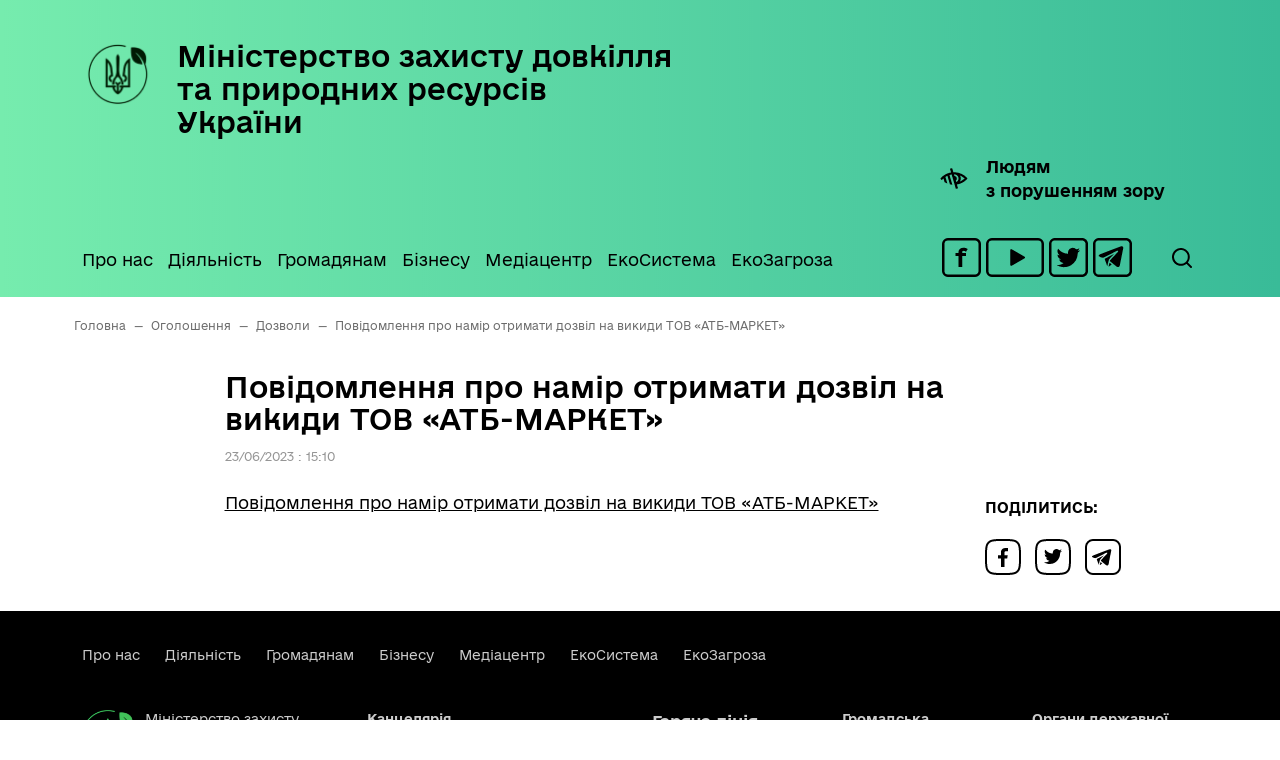

--- FILE ---
content_type: text/css
request_url: https://mepr.gov.ua/wp-content/themes/meprua/style.css?ver=1.0.0
body_size: 8777
content:
/*!
Theme Name: meprua
Theme URI: http://underscores.me/
Author: Underscores.me
Author URI: http://underscores.me/
Description: Description
Version: 1.0.0
Tested up to: 5.4
Requires PHP: 5.6
License: GNU General Public License v2 or later
License URI: LICENSE
Text Domain: meprua
Tags: custom-background, custom-logo, custom-menu, featured-images, threaded-comments, translation-ready

This theme, like WordPress, is licensed under the GPL.
Use it to make something cool, have fun, and share what you've learned.

meprua is based on Underscores https://underscores.me/, (C) 2012-2020 Automattic, Inc.
Underscores is distributed under the terms of the GNU GPL v2 or later.

Normalizing styles have been helped along thanks to the fine work of
Nicolas Gallagher and Jonathan Neal https://necolas.github.io/normalize.css/
*/

/*--------------------------------------------------------------
>>> TABLE OF CONTENTS:
----------------------------------------------------------------
# Generic
	- Normalize
	- Box sizing
# Base
	- Typography
	- Elements
	- Links
	- Forms
## Layouts
# Components
	- Navigation
	- Posts and pages
	- Comments
	- Widgets
	- Media
	- Captions
	- Galleries
# plugins
	- Jetpack infinite scroll
# Utilities
	- Accessibility
	- Alignments

--------------------------------------------------------------*/

/*--------------------------------------------------------------
# Generic
--------------------------------------------------------------*/

/* Normalize
--------------------------------------------- */

/*! normalize.css v8.0.1 | MIT License | github.com/necolas/normalize.css */

/* Document
	 ========================================================================== */

/**
 * 1. Correct the line height in all browsers.
 * 2. Prevent adjustments of font size after orientation changes in iOS.
 */

@font-face { 
    font-family: "eukraine";
    src: url(fonts/e-Ukraine-Regular.ttf) format("truetype"); /* все современные браузеры */
    font-weight: 400;
   
}

@font-face { 
    font-family: "eukraine";
    src: url(fonts/e-Ukraine-Bold.ttf) format("truetype"); /* все современные браузеры */
    font-weight: bold;
    font-weight: 600;
}

@font-face { 
    font-family: "eukraine";
    src: url(fonts/e-Ukraine-Medium.ttf) format("truetype"); /* все современные браузеры */
    font-weight: 500;
}

@font-face { 
    font-family: "eukraine";
    src: url(fonts/e-Ukraine-Light.ttf) format("truetype"); /* все современные браузеры */
    font-weight: 300;
    font-weight: normal;
}

@font-face { 
    font-family: "eukraine";
    src: url(fonts/e-Ukraine-Thin.ttf) format("truetype"); /* все современные браузеры */
    font-weight: 100;
}

@font-face { 
    font-family: "eukrainehead";
    src: url(fonts/e-UkraineHead-Light.ttf) format("truetype"); /* все современные браузеры */
    font-weight: 300;
}

@font-face { 
    font-family: "eukrainehead";
    src: url(fonts/e-UkraineHead-LOGO.ttf) format("truetype"); /* все современные браузеры */
    font-weight: bold;
}




html {
	line-height: 1.15;
	-webkit-text-size-adjust: 100%;
}


/* Sections
	 ========================================================================== */

/**
 * Remove the margin in all browsers.
 */
body {
    margin: 0;
    font-family: "eukraine", sans-serif;
    font-size: 1rem;
    font-weight: 400;
    line-height: 1.5;
    color: #000;
    background-color: #fff;
    -webkit-text-size-adjust: 100%;
    -webkit-tap-highlight-color: rgba(0, 0, 0, 0);
}

/**
 * Render the `main` element consistently in IE.
 */
main {
	display: block;
}

/**
 * Correct the font size and margin on `h1` elements within `section` and
 * `article` contexts in Chrome, Firefox, and Safari.
 */
h1 {
	font-size: 2rem;
	margin: 0.67em 0;
    font-family: "eukraine", sans-serif;    
}



h1.page-title span {
    font-size: 30px!important;
	margin: 0.67em 0;
    font-family: "eukraine", sans-serif;   
}

h2 {
	font-size: 1.25rem;
	margin: 0.67em 0;
    font-family: "eukraine", sans-serif;  
}

.site-branding {
    max-width: 500px;
}

/* Grouping content
	 ========================================================================== */

/**
 * 1. Add the correct box sizing in Firefox.
 * 2. Show the overflow in Edge and IE.
 */
hr {
	box-sizing: content-box;
	height: 0;
	overflow: visible;
    
}

/**
 * 1. Correct the inheritance and scaling of font size in all browsers.
 * 2. Correct the odd `em` font sizing in all browsers.
 */
pre {
	font-family: monospace, monospace;
	font-size: 1em;
}

/* Text-level semantics
	 ========================================================================== */

/**
 * Remove the gray background on active links in IE 10.
 */
a {
	background-color: transparent;
}

/**
 * 1. Remove the bottom border in Chrome 57-
 * 2. Add the correct text decoration in Chrome, Edge, IE, Opera, and Safari.
 */
abbr[title] {
	border-bottom: none;
	text-decoration: underline;
	text-decoration: underline dotted;
}

/**
 * Add the correct font weight in Chrome, Edge, and Safari.
 */
b,
strong {
	font-weight: bolder;
}

/**
 * 1. Correct the inheritance and scaling of font size in all browsers.
 * 2. Correct the odd `em` font sizing in all browsers.
 */
code,
kbd,
samp {
	font-family: monospace, monospace;
	font-size: 1em;
}

/**
 * Add the correct font size in all browsers.
 */
small {
	font-size: 80%;
}

/**
 * Prevent `sub` and `sup` elements from affecting the line height in
 * all browsers.
 */
sub,
sup {
	font-size: 75%;
	line-height: 0;
	position: relative;
	vertical-align: baseline;
}

sub {
	bottom: -0.25em;
}

sup {
	top: -0.5em;
}

/* Embedded content
	 ========================================================================== */

/**
 * Remove the border on images inside links in IE 10.
 */
img {
	border-style: none;
}

/* Forms
	 ========================================================================== */

/**
 * 1. Change the font styles in all browsers.
 * 2. Remove the margin in Firefox and Safari.
 */
button,
input,
optgroup,
select,
textarea {
	font-family: inherit;
	font-size: 100%;
	line-height: 1.15;
	margin: 0;
}

/**
 * Show the overflow in IE.
 * 1. Show the overflow in Edge.
 */
button,
input {
	overflow: visible;
}

/**
 * Remove the inheritance of text transform in Edge, Firefox, and IE.
 * 1. Remove the inheritance of text transform in Firefox.
 */
button,
select {
	text-transform: none;
}

/**
 * Correct the inability to style clickable types in iOS and Safari.
 */
button,
[type="button"],
[type="reset"],
[type="submit"] {
	-webkit-appearance: button;
}

/**
 * Remove the inner border and padding in Firefox.
 */
button::-moz-focus-inner,
[type="button"]::-moz-focus-inner,
[type="reset"]::-moz-focus-inner,
[type="submit"]::-moz-focus-inner {
	border-style: none;
	padding: 0;
}

/**
 * Restore the focus styles unset by the previous rule.
 */
button:-moz-focusring,
[type="button"]:-moz-focusring,
[type="reset"]:-moz-focusring,
[type="submit"]:-moz-focusring {
	outline: 1px dotted ButtonText;
}

/**
 * Correct the padding in Firefox.
 */
fieldset {
	padding: 0.35em 0.75em 0.625em;
}

/**
 * 1. Correct the text wrapping in Edge and IE.
 * 2. Correct the color inheritance from `fieldset` elements in IE.
 * 3. Remove the padding so developers are not caught out when they zero out
 *		`fieldset` elements in all browsers.
 */
legend {
	box-sizing: border-box;
	color: inherit;
	display: table;
	max-width: 100%;
	padding: 0;
	white-space: normal;
}

/**
 * Add the correct vertical alignment in Chrome, Firefox, and Opera.
 */
progress {
	vertical-align: baseline;
}

/**
 * Remove the default vertical scrollbar in IE 10+.
 */
textarea {
	overflow: auto;
}

/**
 * 1. Add the correct box sizing in IE 10.
 * 2. Remove the padding in IE 10.
 */
[type="checkbox"],
[type="radio"] {
	box-sizing: border-box;
	padding: 0;
}

/**
 * Correct the cursor style of increment and decrement buttons in Chrome.
 */
[type="number"]::-webkit-inner-spin-button,
[type="number"]::-webkit-outer-spin-button {
	height: auto;
}

/**
 * 1. Correct the odd appearance in Chrome and Safari.
 * 2. Correct the outline style in Safari.
 */
[type="search"] {
	-webkit-appearance: textfield;
	outline-offset: -2px;
}

/**
 * Remove the inner padding in Chrome and Safari on macOS.
 */
[type="search"]::-webkit-search-decoration {
	-webkit-appearance: none;
}

/**
 * 1. Correct the inability to style clickable types in iOS and Safari.
 * 2. Change font properties to `inherit` in Safari.
 */
::-webkit-file-upload-button {
	-webkit-appearance: button;
	font: inherit;
}

/* Interactive
	 ========================================================================== */

/*
 * Add the correct display in Edge, IE 10+, and Firefox.
 */
details {
	display: block;
}

/*
 * Add the correct display in all browsers.
 */
summary {
	display: list-item;
}

/* Misc
	 ========================================================================== */

/**
 * Add the correct display in IE 10+.
 */
template {
	display: none;
}

/**
 * Add the correct display in IE 10.
 */
[hidden] {
	display: none;
}

/* Box sizing
--------------------------------------------- */

/* Inherit box-sizing to more easily change it's value on a component level.
@link http://css-tricks.com/inheriting-box-sizing-probably-slightly-better-best-practice/ */
*,
*::before,
*::after {
	box-sizing: inherit;
}

html {
	box-sizing: border-box;
}

/*--------------------------------------------------------------
# Base
--------------------------------------------------------------*/

/* Typography
--------------------------------------------- */
body,
button,
input,
select,
optgroup,
textarea {
	color: #404040;
	font-family: -apple-system, BlinkMacSystemFont, "Segoe UI", Roboto, Oxygen-Sans, Ubuntu, Cantarell, "Helvetica Neue", sans-serif;
	font-size: 1rem;
	line-height: 1.5;
}

h1,
h2,
h3,
h4,
h5,
h6 {
	clear: both;
}

p {
	margin-bottom: 1.5em;
}

dfn,
cite,
em,
i {
	font-style: italic;
}

blockquote {
	margin: 0 1.5em;
}

address {
	margin: 0 0 1.5em;
}

pre {
	background: #eee;
	font-family: "Courier 10 Pitch", courier, monospace;
	line-height: 1.6;
	margin-bottom: 1.6em;
	max-width: 100%;
	overflow: auto;
	padding: 1.6em;
}

code,
kbd,
tt,
var {
	font-family: monaco, consolas, "Andale Mono", "DejaVu Sans Mono", monospace;
}

abbr,
acronym {
	border-bottom: 1px dotted #666;
	cursor: help;
}

mark,
ins {
	background: #fff9c0;
	text-decoration: none;
}

big {
	font-size: 125%;
}

/* Elements
--------------------------------------------- */
body {
	background: #fff;
}

hr {
	background-color: #ccc;
	border: 0;
	height: 1px;
	margin-bottom: 1.5em;
}

ul,
ol {
	margin: 0 0 1.5em 3em;
}

ul {
	list-style: disc;
}

ol {
	list-style: decimal;
}

li > ul,
li > ol {
	margin-bottom: 0;
	margin-left: 1.5em;
}

dt {
	font-weight: 700;
}

dd {
	margin: 0 1.5em 1.5em;
}

/* Make sure embeds and iframes fit their containers. */
embed,
iframe,
object {
	max-width: 100%;
}

img {
	height: auto;
	max-width: 100%;
}

figure {
	margin: 1em 0;
}

table {
	margin: 0 0 1.5em;
	width: 100%;
}

/* Links
--------------------------------------------- */
a {
	color: #000;
}

a:visited {
	color: #000;
}

a:hover,
a:focus,
a:active {
	color: #000;
}

a:focus {
	outline: thin dotted;
}

a:hover,
a:active {
	outline: 0;
}

/* Forms
--------------------------------------------- */
button,
input[type="button"],
input[type="reset"],
input[type="submit"] {
	border: 1px solid;
	border-color: #ccc #ccc #bbb;
	border-radius: 3px;
	background: #e6e6e6;
	color: rgba(0, 0, 0, 0.8);
	line-height: 1;
	padding: 0.6em 1em 0.4em;
}

button:hover,
input[type="button"]:hover,
input[type="reset"]:hover,
input[type="submit"]:hover {
	border-color: #ccc #bbb #aaa;
}

button:active,
button:focus,
input[type="button"]:active,
input[type="button"]:focus,
input[type="reset"]:active,
input[type="reset"]:focus,
input[type="submit"]:active,
input[type="submit"]:focus {
	border-color: #aaa #bbb #bbb;
}

input[type="text"],
input[type="email"],
input[type="url"],
input[type="password"],
input[type="search"],
input[type="number"],
input[type="tel"],
input[type="range"],
input[type="date"],
input[type="month"],
input[type="week"],
input[type="time"],
input[type="datetime"],
input[type="datetime-local"],
input[type="color"],
textarea {
	color: #666;
	border: 1px solid #ccc;
	border-radius: 3px;
	padding: 3px;
}

input[type="text"]:focus,
input[type="email"]:focus,
input[type="url"]:focus,
input[type="password"]:focus,
input[type="search"]:focus,
input[type="number"]:focus,
input[type="tel"]:focus,
input[type="range"]:focus,
input[type="date"]:focus,
input[type="month"]:focus,
input[type="week"]:focus,
input[type="time"]:focus,
input[type="datetime"]:focus,
input[type="datetime-local"]:focus,
input[type="color"]:focus,
textarea:focus {
	color: #111;
}

select {
	border: 1px solid #ccc;
}

textarea {
	width: 100%;
}

.site-main h1  {
    font-size: 2.25rem;
    padding-bottom: 35px;
    line-height: 1.3;
    
}

/*--------------------------------------------------------------
# Layouts
--------------------------------------------------------------*/

/*--------------------------------------------------------------
# Components
--------------------------------------------------------------*/

/* Navigation
--------------------------------------------- */
.main-navigation {
	display: block;
	width: 100%;
}

.main-navigation ul {
	display: none;
	list-style: none;
	margin: 0;
	padding-left: 0;
}

.main-navigation ul ul {
	box-shadow: 0 3px 3px rgba(0, 0, 0, 0.2);
	float: left;
	position: absolute;
	top: 100%;
	left: -999em;
	z-index: 99999;
}

.main-navigation ul ul ul {
	left: -999em;
	top: 0;
}

.main-navigation ul ul li:hover > ul,
.main-navigation ul ul li.focus > ul {
	display: block;
	left: auto;
}

.main-navigation ul ul a {
	width: 200px;
}

.main-navigation ul li:hover > ul,
.main-navigation ul li.focus > ul {
	left: auto;
}

.main-navigation li {
	position: relative;
}

.main-navigation a {
	display: block;
	text-decoration: none;
    padding: 45px 15px 25px 0;
}

/* Small menu. */
.menu-toggle,
.main-navigation.toggled ul {
	display: block;
}

@media screen and (min-width: 37.5em) {

	.menu-toggle {
		display: none;
	}

	.main-navigation ul {
		display: flex;
	}
}

.site-main .comment-navigation,
.site-main
.posts-navigation,
.site-main
.post-navigation {
	margin: 0 0 1.5em;
}

.comment-navigation .nav-links,
.posts-navigation .nav-links,
.post-navigation .nav-links {
	display: flex;
}

.comment-navigation .nav-previous,
.posts-navigation .nav-previous,
.post-navigation .nav-previous {
	flex: 1 0 50%;
}

.comment-navigation .nav-next,
.posts-navigation .nav-next,
.post-navigation .nav-next {
	text-align: end;
	flex: 1 0 50%;
}

/* Posts and pages
--------------------------------------------- */
.sticky {
	display: block;
}

.post,
.page {
	margin: 0 0 1.5em;
}

date {
    color: #959595;
    font-size: 12px;
}

.updated:not(.published) {
	display: none;
}

.page-content,
.entry-content,
.entry-summary {
	margin: 1.5em 0 0;
}

.page-links {
	clear: both;
	margin: 0 0 1.5em;
}

/* Comments
--------------------------------------------- */
.comment-content a {
	word-wrap: break-word;
}

.bypostauthor {
	display: block;
}

/* Widgets
--------------------------------------------- */
.widget {
	margin: 0 0 1.5em;
}

.widget select {
	max-width: 100%;
}

/* Media
--------------------------------------------- */
.page-content .wp-smiley,
.entry-content .wp-smiley,
.comment-content .wp-smiley {
	border: none;
	margin-bottom: 0;
	margin-top: 0;
	padding: 0;
}

/* Make sure logo link wraps around logo image. */
.custom-logo-link {
	display: inline-block;
}

/* Captions
--------------------------------------------- */
.wp-caption {
	margin-bottom: 1.5em;
	max-width: 100%;
}

.wp-caption img[class*="wp-image-"] {
	display: block;
	margin-left: auto;
	margin-right: auto;
}

.wp-caption .wp-caption-text {
	margin: 0.8075em 0;
}

.wp-caption-text {
	text-align: center;
}

/* Galleries
--------------------------------------------- */
.gallery {
	margin-bottom: 1.5em;
	display: grid;
	grid-gap: 1.5em;
}

.gallery-item {
	display: inline-block;
	text-align: center;
	width: 100%;
}

.gallery-columns-2 {
	grid-template-columns: repeat(2, 1fr);
}

.gallery-columns-3 {
	grid-template-columns: repeat(3, 1fr);
}

.gallery-columns-4 {
	grid-template-columns: repeat(4, 1fr);
}

.gallery-columns-5 {
	grid-template-columns: repeat(5, 1fr);
}

.gallery-columns-6 {
	grid-template-columns: repeat(6, 1fr);
}

.gallery-columns-7 {
	grid-template-columns: repeat(7, 1fr);
}

.gallery-columns-8 {
	grid-template-columns: repeat(8, 1fr);
}

.gallery-columns-9 {
	grid-template-columns: repeat(9, 1fr);
}

.gallery-caption {
	display: block;
}

/*--------------------------------------------------------------
# Plugins
--------------------------------------------------------------*/

/* Jetpack infinite scroll
--------------------------------------------- */

/* Hide the Posts Navigation and the Footer when Infinite Scroll is in use. */
.infinite-scroll .posts-navigation,
.infinite-scroll.neverending .site-footer {
	display: none;
}

/* Re-display the Theme Footer when Infinite Scroll has reached its end. */
.infinity-end.neverending .site-footer {
	display: block;
}

/*--------------------------------------------------------------
# Utilities
--------------------------------------------------------------*/

/* Accessibility
--------------------------------------------- */

/* Text meant only for screen readers. */
.screen-reader-text {
	border: 0;
	clip: rect(1px, 1px, 1px, 1px);
	clip-path: inset(50%);
	height: 1px;
	margin: -1px;
	overflow: hidden;
	padding: 0;
	position: absolute !important;
	width: 1px;
	word-wrap: normal !important;
}

.screen-reader-text:focus {
	background-color: #f1f1f1;
	border-radius: 3px;
	box-shadow: 0 0 2px 2px rgba(0, 0, 0, 0.6);
	clip: auto !important;
	clip-path: none;
	color: #21759b;
	display: block;
	font-size: 0.875rem;
	font-weight: 700;
	height: auto;
	left: 5px;
	line-height: normal;
	padding: 15px 23px 14px;
	text-decoration: none;
	top: 5px;
	width: auto;
	z-index: 100000;
}

.hide {
    font-size: 16px;
    font-weight: bold;    
}
.hide::before {
  display: block;
  content: ' ';
  background-image: url('/wp-content/themes/meprua/images/hide.svg');
  background-size: 34px 37px;
  height: 37px;
  width: 34px;
  float: left;
  margin-top: 5px;
   margin-right: 15px;
}

/* Do not show the outline on the skip link target. */
#primary[tabindex="-1"]:focus {
	outline: 0;
}

/* Alignments
--------------------------------------------- */
.alignleft {

	/*rtl:ignore*/
	float: left;

	/*rtl:ignore*/
	margin-right: 1.5em;
	margin-bottom: 1.5em;
}

.alignright {

	/*rtl:ignore*/
	float: right;

	/*rtl:ignore*/
	margin-left: 1.5em;
	margin-bottom: 1.5em;
}

.aligncenter {
	clear: both;
	display: block;
	margin-left: auto;
	margin-right: auto;
	margin-bottom: 1.5em;
}

/*header*/
.bgheader {
    padding: 40px 20px 0 20px;
    background: rgb(118,236,174);
    background: -moz-linear-gradient(90deg, rgba(118,236,174,1) 0%, rgba(57,187,152,1) 100%);
    background: -webkit-linear-gradient(90deg, rgba(118,236,174,1) 0%, rgba(57,187,152,1) 100%);
    background: linear-gradient(90deg, rgba(118,236,174,1) 0%, rgba(57,187,152,1) 100%);
    filter: progid:DXImageTransform.Microsoft.gradient(startColorstr="#76ecae",endColorstr="#39bb98",GradientType=1);
}
.bgsection {
    background: #F5F7FA;
    padding: 20px!important;
}

.text-right {
    display: block;
    text-align: right;
    padding-top: 15px;
}

.tegs, .share {
    position: fixed; 
}

.bggray {
    background: #E7EEF3;
    padding: 70px 50px 10px 50px;
}

.allcategories ul {
    margin: 10px 0 30px -40px;
}

.allcategories li  {
    list-style-type: none;
    display: inline-block;
}

.allcategories li a {
    text-decoration: none;
}

.allcategories li li a{
    list-style-type: none;
    padding: 10px 20px;
    border: 2px solid #000;
    border-radius: 50px;
    display: inline-block;
    font-size: 14px;
}
.allcategories li.current-cat a{
    list-style-type: none;
    padding: 10px 20px;
    border: 2px solid #000;
    border-radius: 50px;
    display: inline-block;
    font-size: 14px;
    background: #000;
    color: #fff;
}

.allcategories li li a:hover {
    
}

.site-footer {
    background: #000;
    padding: 10px 10px 30px 10px;
    color: #fff;
    font-size: 13px;
    color: #ccc;
}

.imageblock {
    margin: 40px 0;
}

@media  (min-width: 320px)  and (max-width: 991px) {

.site-footer .site-footer-mobile {
    margin: 0 auto;
    max-width: 500px;
    text-align: center;
}
    
    .logofoot {
        margin-bottom: 10px;
    }
    
    .site-footer div {
        margin-bottom: 10px;
    }
}

.site-footer a {
    color: #ccc;
    text-decoration: none;
}

.site-footer .main-navigation a {
	display: block;
	text-decoration: none;
    padding: 25px 25px 45px 0;
}

.site-footer .copy {
    font-size: 12px;
    line-height: 14px;
    color: rgba(255, 255, 255, 0.6);
    padding-top: 15px;
}

.logofoot {
    margin-right: 10px;
}
.containernews {
    margin-top: 30px;
}

/*header*/
.sectionbord {
    border-top: 3px solid #000;
    padding: 30px; 
}

.onenews {
    padding: 15px 0;
}

.breadcrumbs {
	width:100%;	
	color:#fff!important;  
	list-style-type: none;
    padding: 15px;
    margin-bottom: 20px; 
}

.breadcrumbs ul {
   margin:  0 0 0 -40px;
}

.breadcrumbs li {
	display: inline-block;	
}
.breadcrumbs a, .breadcrumbs li {
    color:#6b6b6b!important; 
    font-size: 11px;
    text-decoration: none;
}
.excerpt {
    font-size: 14px;
    color: #4b4b4b;
    padding-top: 10px;
}

.tegs a {
    height: 1.75rem;
    background: #eaeaee;
    border-radius: 28px;
    cursor: pointer;
    padding: 10px 15px;
    margin-right: 3px;
    margin-left: 0;
    margin-bottom:10px;
    transition: background .4s;  
    color: #9c9c9c;
    font-size: 12px!important;
    line-height: 50px;
    font-weight: 300;
    text-decoration: none;
}

.wp-block-tag-cloud {
    max-width: 400px;
}



h3.announse {
    font-size: 16px;
   
    padding-bottom: 40px;
}

.cardtitle {
     border-top: 3px solid #000;
    padding-top: 30px;
}

a.gofix {
    color: #fff;
    background: #000;
    padding: 10px 5px;
    font-size: 14px;
    border-radius: 50px;
    width: 150px;
    text-align: center;
    text-decoration: none;
}

/*calendar*/

.tribe-events-widget-events-list__header {
    font-size: 24px;
}

h2.tribe-events-widget-events-list__header-title tribe-common-h6 .tribe-common-h--alt {
    font-size: 24px!important;
    font-weight: bold!important;
}

.tribe-events-widget-events-list__event-title.tribe-common-h7 a, .tribe-events-widget-events-list__event-title.tribe-common-h7 a:hover {
    font-size: 24px;
    line-height: 32px;
    font-weight: bold;   
    line-height: 1;
    text-decoration: none;    
}
.tribe-common .tribe-common-anchor-thin {
    border: 0px solid #ccc!important;
}
.tribe-common .tribe-common-h2 {
    font-size: 24px!important; 
    font-weight: bold;
}

.tribe-common .tribe-common-h--alt {
    color: #000!important;
    font-weight: bold;
    padding-left: 30px;
}


.tribe-events-widget .tribe-events-widget-events-list__event-datetime-featured-icon {
    display: none!important; 
}

.tribe-events-widget .tribe-events-widget-events-list__event-date-tag-month {
   font-size: 16px!important; 
    font-weight: 300;
}
.tribe-events-widget-events-list__event-date-tag-name {
     font-size: 12px!important;     
}
.tribe-common .tribe-common-h6 {
    font-size: 24px!important; 
}

.tribe-events-widget .tribe-events-widget-events-list__event-row--featured .tribe-events-widget-events-list__event-date-tag-datetime:after {
    background-color: transparent!important;
}

 h3.tribe-events-widget-events-list__event-title.tribe-common-h7 {
    padding: 30px 30px 15px 0px;
}

.tribe-events-widget-events-list__event-header {
    padding-top: 20px;
    margin-top: 10px;
        border-top: 1px solid #6b6b6b;
}
.tribe-events-widget-events-list__event-date-tag-datetime  {
        font-size: 30px;
        font-weight: bold;    
        text-transform: uppercase;
}

.tribe-common-h4--min-medium {
    font-size: 40px;
}
.tribe-events-widget-events-list__event-date-tag-month {
     font-size: 30px;
    font-weight: 400; 
}
.tribe-events-widget-events-list__event-date-tag-name {
     font-size: 16px;
}
.tribe-events .tribe-events-c-search__button {
    background: #000;
}
.tribe-events .tribe-events-c-search__button:hover {
    background: #000;
    color: #fff;
}
.tribe-events .tribe-events-c-ical__link {
    border: 1px solid #257CA1;
    color:#257CA1;
}
.tribe-events .tribe-events-c-ical__link:hover {
    border: 1px solid  #FFBD00;
    background: #FFBD00;
    color: #000;
}
.tribe-common .tribe-common-c-svgicon {
    color: #257CA1;
}
.tribe-common-g-row.tribe-events-widget-events-list__event-row {
    margin-bottom: 20px;
}

.tribe-events-widget .tribe-events-widget-events-list__event-date-tag-datetime {
    display:block!important;
    width:300px;
    margin-bottom: 15px;
   
    font-size: 14px;
}

.tribe-events-widget .tribe-events-widget-events-list__event-date-tag {
    flex: none;
    position: absolute!important;
    width: 300px!important;
}

.tribe-events-widget .tribe-events-widget-events-list__event-title {
    margin-top: 50px;
}
.tribe-events-widget .tribe-events-widget-events-list__event-date-tag-datetime {
    display: block;
    /* margin-left: 30px;*/
    height: 100%;  
    margin-top: 30px!important;    
    width: 300px;   
    text-align: left!important;    
}
.tribe-events-widget-events-list__event-date-tag-name {
    font-weight: bold;
}
.tribe-events-widget .tribe-events-widget-events-list__view-more-link:before {
  display: none;
  content: ' ';
  background-image: url('/wp-content/themes/osvita/img/go.svg');
  background-size: 50px 50px;
  height: 50px;
  width: 50px;
  float: left;
    margin-top: -15px;
    margin-right: 15px;
}
.tribe-common .tribe-common-c-btn-border, .tribe-common a.tribe-common-c-btn-border {
    color: #000;  
    border: 0;
    cursor: pointer;
    display: inline-block;
    height: auto;
    padding: 0;
    text-decoration: none;
    width: auto;
    background-color:  #000;
    border: 2px  #000;
    border-radius: 4px;
    text-align: center;
    color:  #fff;
    padding: 11px 20px;
    width: 100%;
}

.tribe-events-widget .tribe-events-widget-events-list__event-row:last-child {
    margin-left: 30px;
}

.tribe-common--breakpoint-medium.tribe-events .tribe-events-calendar-list__event-datetime-featured-text {
    color: #000!important;
}

.tribe-common .tribe-common-c-btn-border:hover, .tribe-common a.tribe-common-c-btn-border:hover, .tribe-common .tribe-common-c-btn-border:focus, .tribe-common a.tribe-common-c-btn-border:focus, .tribe-common .tribe-common-c-btn-border:active, .tribe-common a.tribe-common-c-btn-border:active  {
     background-color: #000!important; 
     color: #fff!important; 
}

.tribe-events-widget .tribe-events-widget-events-list__view-more-link {
    float: left;
    display: block;
    vertical-align: middle;
    padding-left: 30px;
}

.btn-loadmore {
    background: #000;
    border: 2px solid #000!important;
    box-sizing: border-box;
    border-radius: 50px;
    padding: 10px;
    color:#fff;
    text-decoration: none;
    display: block;
    width:250px;
    text-align: center;
    margin: 25px auto;
    transition: color 0.5s ease-in-out, background-color 0.5s ease-in-out, border-color 0.15s ease-in-out, box-shadow 0.15s ease-in-out, border-radius 0.15s ease;    
} 
.btn-loadmore:hover {
    background: #000!important;
    border: 2px solid #000!important;
    color:#ccc;
}

.tab-content img {
    margin: auto;
}
.nediaannounse {
    background: #E6EBE6;
    font-weight: bold;
    font-size: 18px;
    line-height: 130%;
    padding: 30px!important;
    margin-top: -8px;
}

.tab-pane .card {border-top: 0px solid #fff!important;}

.allmedia  {
    background: transparent!important;
    color: #000;
    float: right;
    border: 0px solid #fff;
}

.linkarticle {
    display: flex;
    align-items: center;
    justify-content: flex-start;
}

.linkarticle a {
    display: inline-block;
    padding: 25px 0;
    width: 100%;
     border-bottom: 2px solid #000;
    font-size: 20px;
    text-decoration: none;
    font-weight: bold;        
}

.linkarticle a:before {
      display: block;
      content: ' ';
      background-image: url('/wp-content/themes/meprua/images/arrow.svg');
      background-size: 34px 37px;
      height: 37px;
      width: 34px;
      float: right;
      margin-top: 5px;
      margin-right: 15px;    
}

.linkarticle date {
    color: #fff;
    font-weight: normal!important;
    display: inline-block;
    padding: 10px 20px;
    line-height: 1!important;
    font-size: 16px;
    text-decoration: none;
    background: #000;
    margin-right: 30px;
    border-radius: 4px;
} 


@media screen and (max-width: 687px) {
    .linkarticle date {
        display: flex;
        color: #000;
        font-weight: normal!important;
        padding: 0;
        font-size: 14px;
        text-decoration: none;
        background: #fff;
        margin-right: 0;
        margin-top: 20px;
    }
    
    
    .linkarticle date small {
    font-size: 14px!important;
        padding-left: 5px;
}
    
    .linkarticle {
        display: block!important;
    }
    .linkarticle a {
        padding: 10px 0!important;
    }
}

.linkarticle .date {
    font-size: 12px;
    font-weight: normal!important;
}

.linkarticle date small {
    font-size: 12px;
}


.linkarticlesquare {
    display: inline-block;
   
    width: 100%;   
    font-size: 20px;
    text-decoration: none;
    font-weight: bold; 
    
}

.linkarticlesquare a {
    display: block;
    padding: 80px 30px;
    width: 100%;
    text-decoration: none;
}

.linkarticlesquare a:before {
    display: block;
    content: ' ';
    background-image: url('/wp-content/themes/meprua/images/arrow.svg');
      background-size: 34px 37px;
      height: 37px;
      width: 34px;
      float: right;
      margin-top: 5px;
      margin-right: 15px;
    transition: .3s;
}

.linkarticlesquare a:hover:before, .allnews a:hover:before, .allmedia a:hover:before, .linkarticle a:hover:before {
     animation: wobble; /* referring directly to the animation's @keyframe declaration */
    animation-duration: 1s; /* don't forget to set a duration! */
}


div.rbm {
    padding: 0!important;
    border-bottom: 3px solid #000;
}

.rbmr {
    border-top: 3px solid #000;
}

div.rbm:nth-child(2n+1)  {
    border-right: 3px solid #000;  
}

blockquote {   
    font-size: 18px;
    font-weight: bold;
   }

blockquote:before {
    content: '"';
    font-size: 80px;
    color: #000;
    font-weight: bold;
    float: left;
    height: 100%;
    padding: 0 40px 50px 0;
}

.social {
    color: #000!important;
    font-weight: bold;
    padding-top: 30px;
    text-transform: uppercase;
    font-size: 14px;
}

.social a {
    padding-right: 10px;
}

.allnews a:before, .allmedia a:before {
      display: block;
      content: ' ';
      background-image: url('/wp-content/themes/meprua/images/arrow.svg');
      background-size: 34px 37px;
      height: 37px;
      width: 34px;
      float: right;
      margin-left: 15px;
      margin-top: 0;
      margin-right: 0;
}

.allnews a {
    font-size: 22px;
    color: #000!important;
}

.rightblock {
    margin-top: 30px!important;
}
.rightblock p {
    margin-top: 5px!important;
    margin-bottom: 0px!important;
    display: inline-block!important;
}



.searchcollapse {
    float: right;
    margin-top: 10px;
   
}
#searchform input[type="text"] {
    width:100%;
    border: 1px solid #000!important;
    background: transparent!important;
    padding: 20px;
}

#searchform input[type="submit"] {
    background: #000!important;
     border: 1px solid #000!important;
    color: #ffffff;
     padding: 20px;
}

#collapseExample .card {
   position: relative;
    background: transparent;
    display: flex;
    flex-direction: column;
    min-width: 0;
    word-wrap: break-word;
    background-clip: border-box;
    border-radius: 0;
    margin-left: 0;
}
#searchform .card-body {
    flex: 1 1 auto;
    padding: 1rem;
}


.fifth {
  border-color: #49C79E;
  border-radius: 0;
  color: #49C79E;
  position: relative;
  overflow: hidden;
  z-index: 1;
  -webkit-transition: color 150ms ease-in-out;
  transition: color 150ms ease-in-out;
}
.fifth:after {
  content: '';
  position: absolute;
  display: block;
  top: 0;
  left: 50%;
  -webkit-transform: translateX(-50%);
          transform: translateX(-50%);
  width: 0;
  height: 100%;
  background: #49C79E;
  z-index: -1;
  transition: all 0.4s cubic-bezier(0.42, 0, 0.58, 1);
}
.fifth:hover {
  color: #000;
}
.fifth:hover:after {
  width: 110%;
}


.allcategories li a{
  border-color: #000;
  border-radius: 0;
  color: #000;
  position: relative;
  overflow: hidden;
  z-index: 1;
  -webkit-transition: color 150ms ease-in-out;
  transition: color 150ms ease-in-out;
}
.allcategories li a:after {
  content: '';
  position: absolute;
  display: block;
  top: 0;
  left: 50%;
  -webkit-transform: translateX(-50%);
          transform: translateX(-50%);
  width: 0;
  height: 100%;
  background: #000;
  z-index: -1;
  transition: all 0.4s cubic-bezier(0.42, 0, 0.58, 1);
}
.allcategories li a:hover {
  color: #fff;
}
.allcategories li a:hover:after {
  width: 110%;
}

.textwidget p {
    margin-bottom: 10px;
}

nav.pagination  {
    background: #fff;
}

.nav-links a {
    background: #000;
    padding: 10px 15px;
    color: #fff;
    border-radius: 4px;
    text-decoration: none;
    border: 2px solid #000;
}

.nav-links span {
    background: #fff;
     border-radius: 4px;
    border: 2px solid #000;
    padding: 10px 15px;
    color: #000;
    font-weight: bold;
}

hr.wp-block-separator {
    background: #000!important;
    border: 0px solid #000;
    height: 2px;
    margin: 25px 0;
    color: #000!important;
}

.wp-block-table tr td {
    border: 1px solid #000;
    padding: 15px;
}
.wp-block-table thead tr{
    border-top: 3px solid #000; 
    border-bottom: 3px solid #000;
    text-align: center;
}

.wp-block-table thead th {
    padding: 15px;
    border: 1px solid #000;
}

.wp-block-table tr:hover {
    background: #fbfbfb;
}

.documentinfo {
    font-size:14px;    
}
.documentborder {
    border-bottom: 3px solid #000;    
}
.documentbackground {
    background: #fbfbfb;    
    padding: 30px;
}

/* calendar */
.tribe-events-list .tribe-events-loop .tribe-event-featured {
    background: #fff;
    color: #000!important; 
}
.tribe-events-list .tribe-events-loop .tribe-event-featured .tribe-events-content {
    color: #000!important; 
}
#tribe-events .tribe-events-button {
    background: #57D3A3;
}
#tribe-events-content .wp-block-button a {
    color: #fff!important; 
}


.tribe-bar-filters, .tribe-bar-views-inner {
    background: #fff; }
.tribe-clearfix:after {
     background: #fff; 
    border-bottom: 0px solid #fff;
}

#tribe-bar-views .tribe-bar-views-list {
    background: #fff;
}

#tribe-bar-form .tribe-bar-submit input[type=submit] {
    border-radius: 100px;
    background: #000;
}
.tribe-events-calendar td.tribe-events-past div[id*=tribe-events-daynum-], .tribe-events-calendar div[id*=tribe-events-daynum-]  {
    background-color: #fff!important;
    color: #ccc;
}
.tribe-events-calendar div[id*=tribe-events-daynum-]  {
    background-color: #fff!important;
    color: #000;
}

.tribe-events-calendar thead th {
    background-color: #fff;
    color: #000;
    font-weight: 700;
    padding: 1em 0;
    white-space: nowrap;
    border-left: 1px solid #fff;
    border-right: 1px solid #fff;
    border-bottom: 2px solid #666;
}

#tribe-events-content table.tribe-events-calendar .type-tribe_events.tribe-event-featured {
    background: transparent;
    color: #ccc;
}
#tribe-events-content table.tribe-events-calendar .type-tribe_events.tribe-event-featured .tribe-events-month-event-title a {
    color: #000;
    font-weight: bold;
    font-size: 16px;
}

.tribe-events-notices {
    background: transparent;
    border-radius: 4px;
    border: 0px solid #bce8f1;
    color: #3a87ad;
    margin: 10px 0 18px;
    padding: 8px 35px 8px 14px;
    text-shadow: 0 #fff;
}

#tribe-events-content .tribe-events-calendar td:hover {
    background: transparent;
    color: #777;
}

h4.tribe-event-title a {
   font-size: 20px;
    font-weight: bold;
    color: #000!important; 
    text-decoration: none;
}
#tribe-events-content table.tribe-events-calendar .type-tribe_events.tribe-event-featured .tribe-events-month-event-title a:hover {
    color: #777;
}
#tribe-events-content a, .tribe-events-event-meta a {
    color: #000;    
    border-radius: 50px;
}
/* // calendar */
/* form 7 */
.wpcf7-form label {
    color: #000;
    font-size: 12px;
    text-transform: uppercase;
}

.wpcf7-form-control-wrap input[type="text"], .wpcf7-form-control-wrap input[type="email"], .wpcf7 input[type="url"], .wpcf7 input[type="password"], .wpcf7 input[type="tel"],  textarea, select {
    color: #666;
    border: 2px solid #000;
    border-radius: 3px;
    padding: 20px;
}

/* // form 7 */

.adddocs svg {
    width: 24px!important;
}

/*scroll*/
    .btn-up {
      position: fixed;
      background-color: #53D0A1;
      right: 20px;
      bottom: 0px;
      border-top-left-radius: 8px;
      border-top-right-radius: 8px;
      cursor: pointer;
      display: flex;
      align-items: center;
      justify-content: center;
      width: 60px;
      height: 50px;
    }

    .btn-up::before {
      content: "";
      width: 40px;
      height: 40px;
      background: transparent no-repeat center center;
      background-size: 100% 100%;
      background-image: url("data:image/svg+xml,%3Csvg xmlns='http://www.w3.org/2000/svg' width='16' height='16' fill='%23000' viewBox='0 0 16 16'%3E%3Cpath fill-rule='evenodd' d='M7.646 4.646a.5.5 0 0 1 .708 0l6 6a.5.5 0 0 1-.708.708L8 5.707l-5.646 5.647a.5.5 0 0 1-.708-.708l6-6z'/%3E%3C/svg%3E");
    }

    .btn-up_hide {
      display: none;
    }

    @media (hover: hover) and (pointer: fine) {
      .btn-up:hover {
        background-color: #3CBD99;
      }
    }

/* #scroll*/

--- FILE ---
content_type: image/svg+xml
request_url: https://mepr.gov.ua/wp-content/themes/meprua/images/facebook.svg
body_size: 266
content:
<svg width="39" height="39" viewBox="0 0 39 39" fill="none" xmlns="http://www.w3.org/2000/svg">
                            <rect x="1.25" y="1.25" width="36.5" height="36.5" rx="4.75" stroke="black" stroke-width="2.5"/>
                            <path d="M20.125 14.3281C20.125 13.3906 20.6406 12.8281 21.4375 12.8281C22.3281 12.8281 23.2188 13.1562 24.0156 13.7188L25.75 11C24.5312 10.2031 23.125 9.73438 21.3438 9.73438C18.3438 9.73438 16.4219 11.6094 16.4219 14.4219V14.9375H13.5625V18.0312H16.4219V29H20.1719V18.0312H24.0625V14.9375H20.125V14.3281Z" fill="black"/>
                                </svg>

--- FILE ---
content_type: image/svg+xml
request_url: https://mepr.gov.ua/wp-content/themes/meprua/images/hide.svg
body_size: 822
content:
<svg width="37" height="34" viewBox="0 0 37 34" fill="none" xmlns="http://www.w3.org/2000/svg">
<path d="M32.6587 16.2747C31.011 14.465 28.9714 12.9903 26.6697 11.9444C24.368 10.8986 21.8545 10.3045 19.2893 10.2C19.0264 10.1871 18.7629 10.1871 18.5 10.2C18.2657 10.2 18.0313 10.2 17.8093 10.2L16.502 5.75732L14.1217 6.34666L15.355 10.4833C14.5479 10.5993 13.752 10.7736 12.9747 11.0047C12.1871 11.2399 11.4132 11.5123 10.656 11.8207C9.89234 12.1437 9.1582 12.5227 8.46068 12.954C7.91801 13.3053 6.85734 14.0873 6.33934 14.4387C5.6239 14.9877 4.96347 15.5946 4.36601 16.252L3.70001 17C4.05004 17.6863 4.55446 18.2966 5.18001 18.7907C5.72394 18.1584 6.31314 17.5602 6.94368 17L7.03001 16.9207L8.26334 20.944C9.20939 21.5338 10.2126 22.0422 11.2603 22.4627L9.16368 15.2887C9.85472 14.8279 10.5847 14.4186 11.3467 14.0647L14.0477 23.3353C14.9263 23.5446 15.821 23.6924 16.724 23.7773L13.5667 13.1807C14.3448 12.9553 15.1406 12.7848 15.947 12.6707L20.4857 28.2427L22.866 27.6533L21.6327 23.528C25.9188 22.8435 29.8053 20.793 32.6093 17.7367C32.8042 17.5376 32.916 17.2816 32.925 17.014C32.9341 16.7463 32.8397 16.4844 32.6587 16.2747ZM23.4333 17C23.4303 17.793 23.2009 18.5715 22.7681 19.2576C22.3352 19.9437 21.7141 20.5135 20.9667 20.91L20.461 19.1873C20.8141 18.923 21.0982 18.5893 21.2925 18.2108C21.4867 17.8322 21.5861 17.4185 21.5833 17C21.5826 16.3247 21.3184 15.672 20.8387 15.1604C20.3589 14.6488 19.6954 14.3123 18.9687 14.212L18.5 12.4667C19.8084 12.4667 21.0632 12.9443 21.9884 13.7944C22.9136 14.6446 23.4333 15.7977 23.4333 17ZM24.9997 20.2527C25.5912 19.2547 25.9012 18.1364 25.9012 17C25.9012 15.8636 25.5912 14.7453 24.9997 13.7473C26.8986 14.5204 28.616 15.625 30.0563 17C28.6172 18.3763 26.8995 19.4811 24.9997 20.2527Z" fill="black"/>
</svg>


--- FILE ---
content_type: application/javascript
request_url: https://mepr.gov.ua/wp-content/themes/meprua/js/btnloadmore.js
body_size: 546
content:

/* Button Load more - v1.0.0 - 2018-02-28
* Copyright (c) 2018 NTTPS; */

(function ($) {
    $.fn.btnLoadmore = function (options) {
        var defaults = {
                showItem: 3,
                whenClickBtn: 3,
                textBtn: 'Loadmore ...',
                classBtn : '',
                setCookies: false,
                delayToScroll: 2000,

            },
            options = $.extend(defaults, options);

        this.each(function () {

            var $this = $(this),
                $childrenClass = $($this.children());

            // Get Element Of contents to hide
            $childrenClass.hide();

            //Show Element from Options
            $childrenClass.slice(0, defaults.showItem).show();
            
            //Show Button when item in contents != 0
            if ($childrenClass.filter(":hidden").length > 0) {
                $this.after('<button type="button" class="btn-loadmore '+ defaults.classBtn +'">' + defaults.textBtn + '</button>')
            }

            $(document).on('click', '.btn-loadmore', function (e) {
                e.preventDefault();
                $childrenClass.filter(':hidden').slice(0, defaults.whenClickBtn).slideDown();
                if ($childrenClass.filter(":hidden").length == 0) {
                    $(".btn-loadmore").fadeOut('slow');
                }
                scrollDown();
               
            });

            function scrollDown() {
                $('html, body').animate({
                    scrollTop: $childrenClass.filter(":visible").last().offset().top
                }, defaults.delayToScroll);
            }
        });

        

    }
}(jQuery));

--- FILE ---
content_type: image/svg+xml
request_url: https://mepr.gov.ua/wp-content/themes/meprua/images/telegram.svg
body_size: 697
content:
<?xml version="1.0" encoding="utf-8"?>
<!-- Generator: Adobe Illustrator 25.2.3, SVG Export Plug-In . SVG Version: 6.00 Build 0)  -->
<svg version="1.1" id="Слой_1" xmlns="http://www.w3.org/2000/svg" xmlns:xlink="http://www.w3.org/1999/xlink" x="0px" y="0px"
	 width="39px" height="39px" viewBox="0 0 39 39" style="enable-background:new 0 0 39 39;" xml:space="preserve">
<style type="text/css">
	.st0{fill:none;stroke:#000000;stroke-width:2.5;}
</style>
<path class="st0" d="M6,1.2h27c2.6,0,4.8,2.1,4.8,4.8v27c0,2.6-2.1,4.8-4.8,4.8H6c-2.6,0-4.8-2.1-4.8-4.8V6C1.2,3.4,3.4,1.2,6,1.2z"
	/>
<g>
	<path d="M5.7,17.3c0.5-0.4,1-0.8,1.6-1.1c6.7-2.6,13.4-5.2,20.2-7.7C28.2,8.2,29,8,29.7,8.6c0.7,0.6,0.6,1.4,0.4,2.2
		C29,16.2,28,21.6,26.9,27c-0.5,2.3-1.8,2.7-3.7,1.3c-1.8-1.5-3.7-3-5.5-4.5c-1-0.8-1-1.1-0.1-2.1c2.3-2.4,4.6-4.9,6.9-7.3
		c0.2-0.2,0.4-0.3,0.5-0.6c0.1-0.3,0.2-0.7,0.1-0.9c-0.1-0.2-0.6-0.2-0.9-0.2c-0.2,0-0.5,0.2-0.7,0.3c-4.2,2.2-8.5,4.4-12.7,6.5
		c-0.4,0.2-1,0.2-1.5,0.1c-0.7-0.1-1.3-0.3-1.9-0.5c-0.6-0.3-1-0.7-1.6-1C5.7,17.8,5.7,17.6,5.7,17.3z"/>
	<path d="M20.7,16.3c-1.4,1.5-2.9,3-4.2,4.5c-0.4,0.4-0.7,1-0.8,1.6c-0.5,1.7-0.9,3.5-1.3,5.3c-0.1,0-0.2,0.1-0.3,0.1
		c-0.8-2.3-1.6-4.6-2.5-7c3.1-1.6,6.1-3.1,9.1-4.6C20.6,16.2,20.6,16.2,20.7,16.3z"/>
	<path d="M18.7,26.4c-1,0.8-1.9,1.5-2.8,2.2c-0.1-0.1-0.2-0.2-0.3-0.2c0.3-1.2,0.6-2.4,0.9-3.7C17.2,25.2,17.9,25.8,18.7,26.4z"/>
</g>
</svg>
